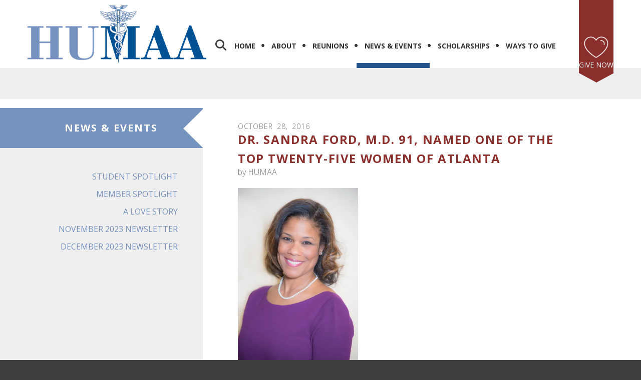

--- FILE ---
content_type: text/html; charset=UTF-8
request_url: https://www.humaa.com/news-events/alumni-news.html/article/2016/10/28/dr-sandra-ford-m-d-91-named-one-of-the-top-twenty-five-women-of-atlanta
body_size: 11563
content:
<!DOCTYPE html>

<!--[if lt IE 9]><html lang="en" class="no-js lt-ie10 lt-ie9"><![endif]-->
<!--[if IE 9]><html lang="en" class="no-js is-ie9 lt-ie10"><![endif]-->
<!--[if gt IE 9]><!--><html lang="en" class="no-js"><!--<![endif]-->

<head>
  <title>DR. SANDRA FORD, M.D. 91, NAMED ONE OF THE TOP TWENTY-FIVE WOMEN OF ATLANTA : Alumni News : News &amp; Events : Howard University Medical Alumni Association (HUMAA)</title>
    <link rel="shortcut icon" href="https://cdn.firespring.com/images/03b96622-dcd5-4390-994e-2f80378d0934"/>


<!-- Meta tags -->
<meta charset="utf-8">
<meta name="viewport" content="width=device-width, initial-scale=1.0">





  <meta property="og:title" content="Alumni News : News &amp; Events : Howard University Medical Alumni Association (HUMAA)">
  <meta property="og:url" content="https://www.humaa.com/news-events/alumni-news.html/article/2016/10/28/dr-sandra-ford-m-d-91-named-one-of-the-top-twenty-five-women-of-atlanta">
  <meta property="og:type" content="website">
        <meta name="twitter:card" content="summary">
  <meta name="twitter:title" content="Alumni News : News &amp; Events : Howard University Medical Alumni Association (HUMAA)">
    
  <link rel="stylesheet" href="//cdn.firespring.com/core/v2/css/stylesheet.1768531783.css">

<!-- CSS -->
      <link rel="stylesheet" href="//cdn.firespring.com/designs/np_instinct/css/design-10318.1768531783.css">
  
<!-- SlickSlider Assets -->
  
<!-- jQuery -->
<script nonce="cf8e31ec222d62b9dfab0f3f1e364aa340388246265f5f7d2e7c3e9df6260680" type="text/javascript">
  (function (window) {
    if (window.location !== window.top.location) {
      var handler = function () {
        window.top.location = window.location;
        return false;
      };
      window.onclick = handler;
      window.onkeypress = handler;
    }
  })(this);
</script>
  <script nonce="cf8e31ec222d62b9dfab0f3f1e364aa340388246265f5f7d2e7c3e9df6260680" src="//cdn.firespring.com/core/v2/js/jquery.1768531783.js"></script>

<!-- Clicky Analytics -->
    <script
    nonce="cf8e31ec222d62b9dfab0f3f1e364aa340388246265f5f7d2e7c3e9df6260680"
    type="text/javascript"
  >
    var firespring = { log: function () { return }, goal: function () { return } }
    var firespring_site_id = Number('101191335');
    (function () {
      var s = document.createElement('script')
      s.type = 'text/javascript'
      s.async = true
      s.src = 'https://analytics.firespring.com/js';
      (document.getElementsByTagName('head')[0] || document.getElementsByTagName('body')[0]).appendChild(s)
    })()
  </script>
<!-- End Clicky Analytics --><!-- Google External Accounts -->
<script
  async
  nonce="cf8e31ec222d62b9dfab0f3f1e364aa340388246265f5f7d2e7c3e9df6260680"
  src="https://www.googletagmanager.com/gtag/js?id=G-3MXD5JNQ3T"
></script>
<script nonce="cf8e31ec222d62b9dfab0f3f1e364aa340388246265f5f7d2e7c3e9df6260680">
  window.dataLayer = window.dataLayer || []

  function gtag () {dataLayer.push(arguments)}

  gtag('js', new Date())
    gtag('config', 'G-3MXD5JNQ3T')
  </script>
<!-- End Google External Accounts -->

            
  

</head>

  <body class="internal ">

  
  <a class="hidden-visually skip-to-main" href="#main-content">Skip to main content</a>

                <!-- BEGIN .mobile_nav_container -->
  <div class="mobile-nav-container">
       <div class="search-overlay-toggle">
    <i class="fa fa-search"></i>
  </div><!-- end .search-toggle -->
  
  <div class="clearfix"></div>

  
 <!-- BEGIN nav -->
                                         <nav class="nav  accordian mobile" aria-label="Secondary">

    
    <ul class="nav__list nav-ul-0 nav">
      
    <li class="nav-level-0">
      <a href="https://www.humaa.com/welcome.html">Home</a>

      
    </li>


    <li class="nav-level-0 nav__list--parent">
      <a href="https://www.humaa.com/about/">About</a>

      
        <ul class="nav-ul-1">
           
    <li class="nav-level-1">
      <a href="https://www.humaa.com/about/history.html">History</a>

      
    </li>


    <li class="nav-level-1">
      <a href="https://www.humaa.com/about/leadership.html">Board of Directors</a>

      
    </li>


    <li class="nav-level-1">
      <a href="https://www.humaa.com/about/committees.html">Committees</a>

      
    </li>


    <li class="nav-level-1">
      <a href="https://www.humaa.com/about/humaa-contact-update.html">Update My Contact Information</a>

      
    </li>


    <li class="nav-level-1">
      <a href="https://www.humaa.com/about/contact.html">Contact Us</a>

      
    </li>

        </ul>
      
    </li>


    <li class="nav-level-0 nav__list--parent">
      <a href="https://www.humaa.com/reunions/">Reunions</a>

      
        <ul class="nav-ul-1">
           
    <li class="nav-level-1">
      <a href="https://www.humaa.com/reunions/">HUMAA Annual Class Reunions</a>

      
    </li>


    <li class="nav-level-1 nav__list--parent">
      <a href="https://www.humaa.com/reunions/upcoming-reunions/">Upcoming Class Reunions</a>

      
        <ul class="nav-ul-2">
           
    <li class="nav-level-2">
      <a href="https://www.humaa.com/reunions/upcoming-reunions/">Upcoming Class Reunions</a>

      
    </li>


    <li class="nav-level-2 nav__list--parent">
      <a href="https://www.humaa.com/reunions/upcoming-reunions/class-of-1948/">Class of 1948</a>

      
        <ul class="nav-ul-3">
           
    <li class="nav-level-3">
      <a href="https://www.humaa.com/reunions/upcoming-reunions/class-of-1948/test1/">test1 </a>

      
    </li>

        </ul>
      
    </li>


    <li class="nav-level-2">
      <a href="https://www.humaa.com/reunions/upcoming-reunions/class-of-1953/">Class of 1953</a>

      
    </li>


    <li class="nav-level-2">
      <a href="https://www.humaa.com/reunions/upcoming-reunions/class-of-1958/">Class of 1958</a>

      
    </li>


    <li class="nav-level-2">
      <a href="https://www.humaa.com/reunions/upcoming-reunions/class-of-1963/">Class of 1963</a>

      
    </li>


    <li class="nav-level-2">
      <a href="https://www.humaa.com/reunions/upcoming-reunions/class-of-68/">Class of 1968</a>

      
    </li>


    <li class="nav-level-2">
      <a href="https://www.humaa.com/reunions/upcoming-reunions/class-of-1973/">Class of 1973</a>

      
    </li>


    <li class="nav-level-2">
      <a href="https://www.humaa.com/reunions/upcoming-reunions/class-of-1978/">Class of 1978</a>

      
    </li>


    <li class="nav-level-2 nav__list--parent">
      <a href="https://www.humaa.com/reunions/upcoming-reunions/class-of-1983/">Class of 1983</a>

      
        <ul class="nav-ul-3">
           
    <li class="nav-level-3">
      <a href="https://www.humaa.com/reunions/upcoming-reunions/class-of-1983/">Welcome Class of 1983</a>

      
    </li>

        </ul>
      
    </li>


    <li class="nav-level-2">
      <a href="https://www.humaa.com/reunions/upcoming-reunions/class-of-1988/">Class of 1988</a>

      
    </li>


    <li class="nav-level-2">
      <a href="https://www.humaa.com/reunions/upcoming-reunions/class-of-93/">Class of 1993</a>

      
    </li>


    <li class="nav-level-2 nav__list--parent">
      <a href="https://www.humaa.com/reunions/upcoming-reunions/class-of-1998/">Class of 1998</a>

      
        <ul class="nav-ul-3">
           
    <li class="nav-level-3">
      <a href="https://www.humaa.com/reunions/upcoming-reunions/class-of-1998/">Celebrating 25 Years</a>

      
    </li>

        </ul>
      
    </li>


    <li class="nav-level-2">
      <a href="https://www.humaa.com/reunions/upcoming-reunions/class-of-2003/">Class of 2003</a>

      
    </li>


    <li class="nav-level-2">
      <a href="https://www.humaa.com/reunions/upcoming-reunions/class-of-2008/">Class of 2008</a>

      
    </li>


    <li class="nav-level-2">
      <a href="https://www.humaa.com/reunions/upcoming-reunions/class-of-2013/">Class of 2013</a>

      
    </li>


    <li class="nav-level-2">
      <a href="https://www.humaa.com/reunions/upcoming-reunions/class-of-2018/">Class of 2018</a>

      
    </li>

        </ul>
      
    </li>


    <li class="nav-level-1 nav__list--parent">
      <a href="https://www.humaa.com/reunions/class-giving/">Class Giving</a>

      
        <ul class="nav-ul-2">
           
    <li class="nav-level-2">
      <a href="https://www.humaa.com/reunions/class-giving/">Class Giving</a>

      
    </li>


    <li class="nav-level-2">
      <a href="https://www.humaa.com/reunions/class-giving/class-giving.html">Class of 1973</a>

      
    </li>


    <li class="nav-level-2">
      <a href="https://www.humaa.com/reunions/class-giving/class-of-1983.html">Class of 1983</a>

      
    </li>


    <li class="nav-level-2">
      <a href="https://www.humaa.com/reunions/class-giving/class-of-1998.html">Class of 1998</a>

      
    </li>

        </ul>
      
    </li>


    <li class="nav-level-1">
      <a href="https://www.humaa.com/reunions/reunion-2022.html">2022 Annual Class Reunion</a>

      
    </li>

        </ul>
      
    </li>


    <li class="nav-level-0 nav__list--parent nav__list--here">
      <a href="https://www.humaa.com/news-events/">News &amp; Events</a>

      
        <ul class="nav-ul-1">
           
    <li class="nav-level-1">
      <a href="https://www.humaa.com/news-events/">Student Spotlight</a>

      
    </li>


    <li class="nav-level-1">
      <a href="https://www.humaa.com/news-events/member-spotlight.html">Member Spotlight</a>

      
    </li>


    <li class="nav-level-1">
      <a href="https://www.humaa.com/news-events/a-love-story.html">A Love Story</a>

      
    </li>


    <li class="nav-level-1">
      <a href="https://www.humaa.com/news-events/november-23-newletter.html">November 2023 Newsletter</a>

      
    </li>


    <li class="nav-level-1">
      <a href="https://www.humaa.com/news-events/december-2023-newsletter.html">December 2023 Newsletter</a>

      
    </li>

        </ul>
      
    </li>


    <li class="nav-level-0 nav__list--parent">
      <a href="https://www.humaa.com/scholarships/">Scholarships</a>

      
        <ul class="nav-ul-1">
           
    <li class="nav-level-1">
      <a href="https://www.humaa.com/scholarships/scholarship-application.html">Scholarship Application</a>

      
    </li>


    <li class="nav-level-1">
      <a href="https://www.humaa.com/scholarships/2023-scholarship-awardees.html">2023 Scholarship Awardees</a>

      
    </li>


    <li class="nav-level-1">
      <a href="https://www.humaa.com/scholarships/endowed-scholarships.html">Endowed Scholarships</a>

      
    </li>


    <li class="nav-level-1">
      <a href="https://www.humaa.com/scholarships/dr-holloman.html">Dr. Holloman</a>

      
    </li>

        </ul>
      
    </li>


    <li class="nav-level-0 nav__list--parent">
      <a href="https://www.humaa.com/ways-to-give/">Ways to Give</a>

      
        <ul class="nav-ul-1">
           
    <li class="nav-level-1">
      <a href="https://www.humaa.com/ways-to-give/1871-club.html">1871 Club </a>

      
    </li>


    <li class="nav-level-1">
      <a href="https://www.humaa.com/ways-to-give/gift-planning.html">Gift Planning</a>

      
    </li>


    <li class="nav-level-1">
      <a href="https://www.humaa.com/ways-to-give/stocks-and-securities.html">Stocks and Securities</a>

      
    </li>


    <li class="nav-level-1">
      <a href="https://www.humaa.com/ways-to-give/class-contributions.html">Class Contributions</a>

      
    </li>

        </ul>
      
    </li>

    </ul>

    
  </nav>


      <!-- END nav -->


 
</div>
<!-- END .mobile-nav-container -->

<!-- overlay -->
<div class="search-container">

  <div class="search-close search-toggle">
    <i class="fa fa-times"></i>
  </div><!-- end .search-close -->

   <div class="content-block search-block">
  <div class="search-form search-form--e07c9132a45964ab6ef9a8f1cd9029cb" role="search">

  <form class="form--inline form--inline--no-button" novalidate>
    <div class="form-row">
      <div class="form-row__controls">
        <input aria-label="Search our site" type="search" id="search-form__input--e07c9132a45964ab6ef9a8f1cd9029cb" autocomplete="off">
      </div>
    </div>
  </form>

  <div id="search-form__results--e07c9132a45964ab6ef9a8f1cd9029cb" class="search-form__results"></div>
    <script nonce="cf8e31ec222d62b9dfab0f3f1e364aa340388246265f5f7d2e7c3e9df6260680" type="text/javascript">
      var ss360Config = window.ss360Config || []
      var config = {
        style: {
          themeColor: '#333333',
          accentColor: "#000000",
          loaderType: 'circle'
        },
        searchBox: {
          selector: "#search-form__input--e07c9132a45964ab6ef9a8f1cd9029cb"
        },
        tracking: {
          providers: []
        },
        siteId: "www.humaa.com",
        showErrors: false
      }
      if (!window.ss360Config[0]) {
        var stScript = document.createElement('script')
        stScript.type = 'text/javascript'
        stScript.async = true
        stScript.src = 'https://cdn.sitesearch360.com/v13/sitesearch360-v13.min.js'
        var entry = document.getElementsByTagName('script')[0]
        entry.parentNode.insertBefore(stScript, entry)
      }
      ss360Config.push(config)
    </script>
</div>
</div>

</div> <!-- end .search-container -->


  <header>
    <div class="wrap">
    <!-- BEGIN nav-logo -->
          <div class="nav-logo">
          <a href="https://www.humaa.com/welcome.html"><img alt="Howard University Medical Alumni Association (HUMAA)" title="logo" src="https://cdn.firespring.com/images/7851ea9b-6bcd-428a-bf6f-ef8d8df9ed79.png"></a>
      </div>
        <!-- END nav-logo -->

    <!-- BEGIN .header-middle -->
    <div class="header-row">


     
           <div class="search-overlay-toggle">
       <i class="fa fa-search"></i>
     </div><!-- end .search-toggle -->
     
     <div class="mobile-menu-toggle">
       <i class="fa fa-bars"></i>
     </div><!-- end .mobile-menu-toggle -->

  <!-- BEGIN nav -->
                                              <nav class="nav dropdown" aria-label="Secondary">

    
    <ul class="nav__list nav-ul-0 nav">
      
    <li class="nav-level-0">
      <a href="https://www.humaa.com/welcome.html">Home</a>

      
    </li>


    <li class="nav-level-0 nav__list--parent">
      <a href="https://www.humaa.com/about/">About</a>

      
        <ul class="nav-ul-1">
           
    <li class="nav-level-1">
      <a href="https://www.humaa.com/about/history.html">History</a>

      
    </li>


    <li class="nav-level-1">
      <a href="https://www.humaa.com/about/leadership.html">Board of Directors</a>

      
    </li>


    <li class="nav-level-1">
      <a href="https://www.humaa.com/about/committees.html">Committees</a>

      
    </li>


    <li class="nav-level-1">
      <a href="https://www.humaa.com/about/humaa-contact-update.html">Update My Contact Information</a>

      
    </li>


    <li class="nav-level-1">
      <a href="https://www.humaa.com/about/contact.html">Contact Us</a>

      
    </li>

        </ul>
      
    </li>


    <li class="nav-level-0 nav__list--parent">
      <a href="https://www.humaa.com/reunions/">Reunions</a>

      
        <ul class="nav-ul-1">
           
    <li class="nav-level-1">
      <a href="https://www.humaa.com/reunions/">HUMAA Annual Class Reunions</a>

      
    </li>


    <li class="nav-level-1 nav__list--parent">
      <a href="https://www.humaa.com/reunions/upcoming-reunions/">Upcoming Class Reunions</a>

      
        <ul class="nav-ul-2">
           
    <li class="nav-level-2">
      <a href="https://www.humaa.com/reunions/upcoming-reunions/">Upcoming Class Reunions</a>

      
    </li>


    <li class="nav-level-2 nav__list--parent">
      <a href="https://www.humaa.com/reunions/upcoming-reunions/class-of-1948/">Class of 1948</a>

      
        <ul class="nav-ul-3">
           
    <li class="nav-level-3">
      <a href="https://www.humaa.com/reunions/upcoming-reunions/class-of-1948/test1/">test1 </a>

      
    </li>

        </ul>
      
    </li>


    <li class="nav-level-2">
      <a href="https://www.humaa.com/reunions/upcoming-reunions/class-of-1953/">Class of 1953</a>

      
    </li>


    <li class="nav-level-2">
      <a href="https://www.humaa.com/reunions/upcoming-reunions/class-of-1958/">Class of 1958</a>

      
    </li>


    <li class="nav-level-2">
      <a href="https://www.humaa.com/reunions/upcoming-reunions/class-of-1963/">Class of 1963</a>

      
    </li>


    <li class="nav-level-2">
      <a href="https://www.humaa.com/reunions/upcoming-reunions/class-of-68/">Class of 1968</a>

      
    </li>


    <li class="nav-level-2">
      <a href="https://www.humaa.com/reunions/upcoming-reunions/class-of-1973/">Class of 1973</a>

      
    </li>


    <li class="nav-level-2">
      <a href="https://www.humaa.com/reunions/upcoming-reunions/class-of-1978/">Class of 1978</a>

      
    </li>


    <li class="nav-level-2 nav__list--parent">
      <a href="https://www.humaa.com/reunions/upcoming-reunions/class-of-1983/">Class of 1983</a>

      
        <ul class="nav-ul-3">
           
    <li class="nav-level-3">
      <a href="https://www.humaa.com/reunions/upcoming-reunions/class-of-1983/">Welcome Class of 1983</a>

      
    </li>

        </ul>
      
    </li>


    <li class="nav-level-2">
      <a href="https://www.humaa.com/reunions/upcoming-reunions/class-of-1988/">Class of 1988</a>

      
    </li>


    <li class="nav-level-2">
      <a href="https://www.humaa.com/reunions/upcoming-reunions/class-of-93/">Class of 1993</a>

      
    </li>


    <li class="nav-level-2 nav__list--parent">
      <a href="https://www.humaa.com/reunions/upcoming-reunions/class-of-1998/">Class of 1998</a>

      
        <ul class="nav-ul-3">
           
    <li class="nav-level-3">
      <a href="https://www.humaa.com/reunions/upcoming-reunions/class-of-1998/">Celebrating 25 Years</a>

      
    </li>

        </ul>
      
    </li>


    <li class="nav-level-2">
      <a href="https://www.humaa.com/reunions/upcoming-reunions/class-of-2003/">Class of 2003</a>

      
    </li>


    <li class="nav-level-2">
      <a href="https://www.humaa.com/reunions/upcoming-reunions/class-of-2008/">Class of 2008</a>

      
    </li>


    <li class="nav-level-2">
      <a href="https://www.humaa.com/reunions/upcoming-reunions/class-of-2013/">Class of 2013</a>

      
    </li>


    <li class="nav-level-2">
      <a href="https://www.humaa.com/reunions/upcoming-reunions/class-of-2018/">Class of 2018</a>

      
    </li>

        </ul>
      
    </li>


    <li class="nav-level-1 nav__list--parent">
      <a href="https://www.humaa.com/reunions/class-giving/">Class Giving</a>

      
        <ul class="nav-ul-2">
           
    <li class="nav-level-2">
      <a href="https://www.humaa.com/reunions/class-giving/">Class Giving</a>

      
    </li>


    <li class="nav-level-2">
      <a href="https://www.humaa.com/reunions/class-giving/class-giving.html">Class of 1973</a>

      
    </li>


    <li class="nav-level-2">
      <a href="https://www.humaa.com/reunions/class-giving/class-of-1983.html">Class of 1983</a>

      
    </li>


    <li class="nav-level-2">
      <a href="https://www.humaa.com/reunions/class-giving/class-of-1998.html">Class of 1998</a>

      
    </li>

        </ul>
      
    </li>


    <li class="nav-level-1">
      <a href="https://www.humaa.com/reunions/reunion-2022.html">2022 Annual Class Reunion</a>

      
    </li>

        </ul>
      
    </li>


    <li class="nav-level-0 nav__list--parent nav__list--here">
      <a href="https://www.humaa.com/news-events/">News &amp; Events</a>

      
        <ul class="nav-ul-1">
           
    <li class="nav-level-1">
      <a href="https://www.humaa.com/news-events/">Student Spotlight</a>

      
    </li>


    <li class="nav-level-1">
      <a href="https://www.humaa.com/news-events/member-spotlight.html">Member Spotlight</a>

      
    </li>


    <li class="nav-level-1">
      <a href="https://www.humaa.com/news-events/a-love-story.html">A Love Story</a>

      
    </li>


    <li class="nav-level-1">
      <a href="https://www.humaa.com/news-events/november-23-newletter.html">November 2023 Newsletter</a>

      
    </li>


    <li class="nav-level-1">
      <a href="https://www.humaa.com/news-events/december-2023-newsletter.html">December 2023 Newsletter</a>

      
    </li>

        </ul>
      
    </li>


    <li class="nav-level-0 nav__list--parent">
      <a href="https://www.humaa.com/scholarships/">Scholarships</a>

      
        <ul class="nav-ul-1">
           
    <li class="nav-level-1">
      <a href="https://www.humaa.com/scholarships/scholarship-application.html">Scholarship Application</a>

      
    </li>


    <li class="nav-level-1">
      <a href="https://www.humaa.com/scholarships/2023-scholarship-awardees.html">2023 Scholarship Awardees</a>

      
    </li>


    <li class="nav-level-1">
      <a href="https://www.humaa.com/scholarships/endowed-scholarships.html">Endowed Scholarships</a>

      
    </li>


    <li class="nav-level-1">
      <a href="https://www.humaa.com/scholarships/dr-holloman.html">Dr. Holloman</a>

      
    </li>

        </ul>
      
    </li>


    <li class="nav-level-0 nav__list--parent">
      <a href="https://www.humaa.com/ways-to-give/">Ways to Give</a>

      
        <ul class="nav-ul-1">
           
    <li class="nav-level-1">
      <a href="https://www.humaa.com/ways-to-give/1871-club.html">1871 Club </a>

      
    </li>


    <li class="nav-level-1">
      <a href="https://www.humaa.com/ways-to-give/gift-planning.html">Gift Planning</a>

      
    </li>


    <li class="nav-level-1">
      <a href="https://www.humaa.com/ways-to-give/stocks-and-securities.html">Stocks and Securities</a>

      
    </li>


    <li class="nav-level-1">
      <a href="https://www.humaa.com/ways-to-give/class-contributions.html">Class Contributions</a>

      
    </li>

        </ul>
      
    </li>

    </ul>

    
  </nav>


        <!-- END nav -->


  </div>
  <!-- END .header-row -->


      <!-- BEGIN .donate-block -->
    <div class="content-block donate-block">
  <div class="collection collection--list" id="content_164d39dacbfa317946e551dc31714d0f">

    

    <ul class="collection__items">

        
                                      <li class="collection-item collection-item--has-image" id="content_164d39dacbfa317946e551dc31714d0f_item_13079850">
                                    <div class="collection-item__content clearfix">

                      <div id="content_97ddf43fca545f6e57b17169065eab1c_image_item_13079850"  class="collection-item-image image" style="max-width: 126px;">
    <a href="https://howarduniversitymedicalalumniassociation-bloom.kindful.com/"     itemprop="url">
    <img
        loading="lazy"
        width="126"
        height="110"
        alt="Give Now"
        src="https://cdn.firespring.com/images/f1b4d470-3a23-49e2-9746-93e786a7648e.png"
        srcset="https://cdn.firespring.com/images/f1b4d470-3a23-49e2-9746-93e786a7648e.png 126w"
        itemprop="image"
                    >
    </a>

          </div>
          
                      <div class="collection-item-label"><a href="https://howarduniversitymedicalalumniassociation-bloom.kindful.com/"     itemprop="url">Give Now</a></div>
          
          
        </div>
              </li>
      
    </ul>

    </div>
</div>
    <!-- end .donate-block -->
  
</div><!-- end wrap -->
</header><!-- end header -->
      
      
          <!-- BEGIN standard slider -->
          <div class="masthead-container has-bg no-masthead">

            <!-- BEGIN .wrap -->
            <div class="wrap">


              
            </div>
            <!-- END .wrap -->

          </div><!-- masthead-container -->

          
           <!-- BEGIN .primary-container -->
           <div class="primary-container-internal " >
             <!-- BEGIN .wrap -->
             <div class="wrap">

              
                <!-- BEGIN .sidebar -->
                <div class="sidebar-container">

                  
                   <div class="section-title"><h4>News &amp; Events</h4></div><!--end section title-->
                   <!-- BEGIN sidebar -->
                                                                                                                           <nav class="nav nav subnav accordian" aria-label="Secondary">

    
    <ul class="nav__list nav-ul-0 nav">
      
    <li class="nav-level-0">
      <a href="https://www.humaa.com/news-events/">Student Spotlight</a>

      
    </li>


    <li class="nav-level-0">
      <a href="https://www.humaa.com/news-events/member-spotlight.html">Member Spotlight</a>

      
    </li>


    <li class="nav-level-0">
      <a href="https://www.humaa.com/news-events/a-love-story.html">A Love Story</a>

      
    </li>


    <li class="nav-level-0">
      <a href="https://www.humaa.com/news-events/november-23-newletter.html">November 2023 Newsletter</a>

      
    </li>


    <li class="nav-level-0">
      <a href="https://www.humaa.com/news-events/december-2023-newsletter.html">December 2023 Newsletter</a>

      
    </li>

    </ul>

    
  </nav>


                                                  <!-- END sidebar -->
                      
                      
                    </div>
                    <!-- END .sidebar -->
                                    <!-- BEGIN .primary-content -->
                  <div id="main-content" class="primary-content" data-search-indexed="true">

                    
                      
<div class="news-articles news-articles--article" id="content_de263d953e5cad674917197e338efea8">
  <div class="news-article" id="content_de263d953e5cad674917197e338efea8_article_7830900">

    <div class="news-article-header">
              <div class="news-article-meta news-article-meta--date">
          <span class="date-month">October</span><span class="separator"> </span><span class="date-day">28</span><span class="separator">, </span><span class="date-year">2016</span>
        </div>
      
              <div class="news-article-title">
          <h2>DR. SANDRA FORD, M.D. 91, NAMED ONE OF THE TOP TWENTY-FIVE WOMEN OF ATLANTA</h2>
        </div>
      
              <div class="news-article-meta news-article-meta--author">
          <span class="prefix">by</span><span class="author-name">HUMAA</span>
        </div>
          </div>

    <div class="news-article-content">
      <div id="content_de263d953e5cad674917197e338efea8_article_7830900-thumbnail"  class="news-article-image image">
    
    <img
        loading="lazy"
        width="365"
        height="546"
        alt=""
        src="https://cdn.firespring.com/images/614ff7c5-6fbd-453a-9356-96f276ba15d9.png"
        srcset="https://cdn.firespring.com/images/614ff7c5-6fbd-453a-9356-96f276ba15d9.png 365w"
        itemprop="image"
                    >
    

          </div>

      <p>Dr. Sandra Elizabeth Ford, Class of 1991 and CEO of the DeKalb County Board of Health in Atlanta, has received well-deserved recognition for her commitment to public health — particularly with regard to inequities in minority health care. She has accepted several awards for her dedicated service, including the Fulton-DeKalb Hospital Authority’s 2012 Healthcare Hero Award and the Dominique Wilkins Foundation’s 2012 Legendary Humanitarian Award. She was named one of Atlanta’s 25 Most Influential African American Doctors by Black Health Magazine in 2012. For her success, she credits preparation, discipline and faith.<br /><br />
“My medical training, as well as my business background,” Ford revealed to rolling out about what prepared her for her current job. “I also have very good communication skills and can explain complicated issues in an understandable way.”<br /><br />
That training and business background are not to be taken lightly, as the Stanford University alum attained an MBA in health services administration from Howard University School of Business and earned her MD from Howard University School of Medicine. Despite her lofty academic and professional achievements, her guidance for both economic and spiritual freedom is quite down-to-earth.“Plan for the future when we’re young and healthy, think long term, and seek out multiple streams of income,” Ford advises, adding that she is motivated by “people who love what they do, whatever that is, because when you do what you love, everything else seems to fall into place.”<br /><br />
As for the remaining factors in her formula for success, discipline and faith go hand in hand.When she is not busy leading the DeKalb County Board of Health through the accreditation process, or in successfully acquiring more than $15 million in federal funds to address health disparities — Ford is also a certified Zumba instructor seeking to become a certified personal trainer — she can be found on Twitter @DrFordDCBOH.</p>
    </div>

    
    <div class="news-article-return">
      <a href="https://www.humaa.com/news-events/alumni-news.html"   class="nav-return"  itemprop="url">
      Return To List
      </a>
    </div>

  </div>
</div>

                                        <div class="clearfix"></div>
                  </div>
                  <!-- END .primary-content -->

                </div>
                <!-- END .wrap -->
              </div>
              <!-- END .primary-container -->


            
          
              
  <!-- BEGIN .social-container  -->
  <div class="social-container ">
    <!-- BEGIN .wrap -->
    <div class="wrap">

     <div class="content-block social-media-block">
  <div class="collection collection--list" id="content_b4c6d34a8351b0332819def9f4c35ac6">

    

    <ul class="collection__items">

        
                                      <li class="collection-item collection-item--has-image" id="content_b4c6d34a8351b0332819def9f4c35ac6_item_11011943">
                                    <div class="collection-item__content clearfix">

                      <div id="content_97ddf43fca545f6e57b17169065eab1c_image_item_11011943"  class="collection-item-image image" style="max-width: 31px;">
    <a href="https://www.facebook.com/Howard-University-Medical-Alumni-Association-HUMAA-317832775288238/" target="_blank" rel="noopener noreferrer "    itemprop="url">
    <img
        loading="lazy"
        width="31"
        height="30"
        alt="Facebook"
        src="https://cdn.firespring.com/images/ab33b609-82b6-4af3-a718-080baddfe6ef.png"
        srcset="https://cdn.firespring.com/images/ab33b609-82b6-4af3-a718-080baddfe6ef.png 31w"
        itemprop="image"
                    >
    </a>

          </div>
          
                      <div class="collection-item-label"><a href="https://www.facebook.com/Howard-University-Medical-Alumni-Association-HUMAA-317832775288238/" target="_blank" rel="noopener noreferrer "    itemprop="url">Facebook</a></div>
          
          
        </div>
              </li>
                                          <li class="collection-item collection-item--has-image" id="content_b4c6d34a8351b0332819def9f4c35ac6_item_11011946">
                                    <div class="collection-item__content clearfix">

                      <div id="content_97ddf43fca545f6e57b17169065eab1c_image_item_11011946"  class="collection-item-image image" style="max-width: 31px;">
    <a href="https://twitter.com/humaadoctors" target="_blank" rel="noopener noreferrer "    itemprop="url">
    <img
        loading="lazy"
        width="31"
        height="30"
        alt="Twitter"
        src="https://cdn.firespring.com/images/0b7f5e55-6666-4793-96ff-f90ce0c61088.png"
        srcset="https://cdn.firespring.com/images/0b7f5e55-6666-4793-96ff-f90ce0c61088.png 31w"
        itemprop="image"
                    >
    </a>

          </div>
          
          
          
        </div>
              </li>
                                          <li class="collection-item collection-item--has-image" id="content_b4c6d34a8351b0332819def9f4c35ac6_item_11318444">
                                    <div class="collection-item__content clearfix">

                      <div id="content_97ddf43fca545f6e57b17169065eab1c_image_item_11318444"  class="collection-item-image image" style="max-width: 30px;">
    <a href="https://www.instagram.com/humaadoctors/" target="_blank" rel="noopener noreferrer "    itemprop="url">
    <img
        loading="lazy"
        width="30"
        height="30"
        alt="Instagram"
        src="https://cdn.firespring.com/images/0bf22515-0c90-44a6-86af-4e1fe24ed811.png"
        srcset="https://cdn.firespring.com/images/0bf22515-0c90-44a6-86af-4e1fe24ed811.png 30w"
        itemprop="image"
                    >
    </a>

          </div>
          
          
          
        </div>
              </li>
      
    </ul>

    </div>
</div>

   </div>
   <!-- END .wrap -->
 </div>
 <!-- END .social-container  -->

<footer>
  <!-- BEGIN .wrap -->
  <div class="wrap">
    <!-- BEGIN .footer-row -->
    <div class="footer-row">
      <!-- BEGIN .col locations-container -->
      <div class="col col1 locations-container">

        <div class="locations-hours locations-hours--variable">

  <div class="location location--1" itemscope itemtype="https://schema.org/Organization">

              
    <div class="location__info">

              
          <div class="location__address" itemprop="address" itemscope itemtype="https://schema.org/PostalAddress">

                          
                <div class="location-address location-address--1" itemprop="streetAddress">
                  1734 Elton Road, Suite 210
                </div>

                                        
                <div class="location-address location-address--2" itemprop="streetAddress">
                  Silver Spring, MD 20903
                </div>

                          
          </div>

              
              
          <div class="location__phone">

                          
                <div class="location-phone location-phone--1">
                                      <span class="label">Phone</span>
                                    <span class="value" itemprop="telephone" content="2028032989"><a
                        href="tel:2028032989">202-803-2989</a></span>
                </div>

                          
          </div>

              
                    
                    
    </div>
  </div>


</div>
        <!-- BEGIN .pp-tc-containter -->
        <div class="pp-tc-container">
                <div class="policy-links">
              <!-- BEGIN privacy policy -->
        <div class="policy-link policy-link--privacy">

          <a href="#privacy-policy" class="lightbox lightbox--inline js-lightbox--inline">Privacy Policy</a>

          <div id="privacy-policy" class="inline-popup inline-popup--medium mfp-hide">

            <div class="policy-title">
              <h2>Privacy Policy</h2>
            </div>

            <div class="policy-content">
              <ol>

<li><strong>What Information Do We Collect?</strong>
When you visit our website you may provide us with two types of information: personal information you knowingly choose to disclose that is collected on an individual basis and website use information collected on an aggregate basis as you and others browse our website.</li>

<li><strong>Personal Information You Choose to Provide</strong>
We may request that you voluntarily supply us with personal information, including your email address, postal address, home or work telephone number and other personal information for such purposes as correspondence, placing an order, requesting an estimate, or participating in online surveys.
If you choose to correspond with us through email, we may retain the content of your email messages together with your email address and our responses. We provide the same protections for these electronic communications that we employ in the maintenance of information received by mail and telephone.</li>

<li><strong>Website Use Information</strong>
Similar to other websites, our site may utilize a standard technology called "cookies" (see explanation below, "What Are Cookies?") and web server logs to collect information about how our website is used. Information gathered through cookies and server logs may include the date and time of visits, the pages viewed, time spent at our website, and the sites visited just before and just after ours. This information is collected on an aggregate basis. None of this information is associated with you as an individual.</li>

<li><strong>How Do We Use the Information That You Provide to Us?</strong>
Broadly speaking, we use personal information for purposes of administering our business activities, providing service and support and making available other products and services to our customers and prospective customers. Occasionally, we may also use the information we collect to notify you about important changes to our website, new services and special offers we think you will find valuable. The lists used to send you product and service offers are developed and managed under our traditional standards designed to safeguard the security and privacy of all personal information provided by our users. You may at any time to notify us of your desire not to receive these offers.</li>

<li><strong>What Are Cookies?</strong>
Cookies are a feature of web browser software that allows web servers to recognize the computer used to access a website. Cookies are small pieces of data that are stored by a user's web browser on the user's hard drive. Cookies can remember what information a user accesses on one web page to simplify subsequent interactions with that website by the same user or to use the information to streamline the user's transactions on related web pages. This makes it easier for a user to move from web page to web page and to complete commercial transactions over the Internet. Cookies should make your online experience easier and more personalized.</li>

<li><strong>How Do We Use Information Collected From Cookies?</strong>
We use website browser software tools such as cookies and web server logs to gather information about our website users' browsing activities, in order to constantly improve our website and better serve our users. This information assists us to design and arrange our web pages in the most user-friendly manner and to continually improve our website to better meet the needs of our users and prospective users.
Cookies help us collect important business and technical statistics. The information in the cookies lets us trace the paths followed by users to our website as they move from one page to another. Web server logs allow us to count how many people visit our website and evaluate our website's visitor capacity. We do not use these technologies to capture your individual email address or any personally identifying information about you.</li>

<li><strong>Notice of New Services and Changes</strong>
Occasionally, we may use the information we collect to notify you about important changes to our website, new services and special offers we think you will find valuable. As a user of our website, you will be given the opportunity to notify us of your desire not to receive these offers by clicking on a response box when you receive such an offer or by sending us an email request.</li>

<li><strong>How Do We Secure Information Transmissions?</strong>
When you send confidential personal information to us on our website, a secure server software which we have licensed encrypts all information you input before it is sent to us. The information is scrambled en route and decoded once it reaches our website.
Other email that you may send to us may not be secure unless we advise you that security measures will be in place prior to your transmitting the information. For that reason, we ask that you do not send confidential information such as Social Security, credit card, or account numbers to us through an unsecured email.</li>

<li><strong>How Do We Protect Your Information?</strong>
Information Security -- We utilize encryption/security software to safeguard the confidentiality of personal information we collect from unauthorized access or disclosure and accidental loss, alteration or destruction.
Evaluation of Information Protection Practices -- Periodically, our operations and business practices are reviewed for compliance with organization policies and procedures governing the security, confidentiality and quality of our information.
Employee Access, Training and Expectations -- Our organization values, ethical standards, policies and practices are committed to the protection of user information. In general, our business practices limit employee access to confidential information, and limit the use and disclosure of such information to authorized persons, processes and transactions.</li>

<li><strong>How Can You Access and Correct Your Information?</strong>
You may request access to all your personally identifiable information that we collect online and maintain in our database by emailing us using the contact form provided to you within the site structure of our website.</li>

<li><strong>Do We Disclose Information to Outside Parties?</strong>
We may provide aggregate information about our customers, sales, website traffic patterns and related website information to our affiliates or reputable third parties, but this information will not include personally identifying data, except as otherwise provided in this privacy policy.</li>

<li><strong>What About Legally Compelled Disclosure of Information?</strong>
We may disclose information when legally compelled to do so, in other words, when we, in good faith, believe that the law requires it or for the protection of our legal rights.</li>

<li><strong>Permission to Use of Materials</strong>
The right to download and store or output the materials in our website is granted for the user's personal use only, and materials may not be reproduced in any edited form. Any other reproduction, transmission, performance, display or editing of these materials by any means mechanical or electronic without our express written permission is strictly prohibited. Users wishing to obtain permission to reprint or reproduce any materials appearing on this site may contact us directly.</li>

</ol>
            </div>

          </div>

        </div>
        <!-- END privacy policy -->
      
              <!-- BEGIN terms & conditions -->
        <div class="policy-link policy-link--terms-conditions">

          <a href="#terms-conditions" class="lightbox lightbox--inline js-lightbox--inline">Terms &amp; Conditions</a>

          <div id="terms-conditions" class="inline-popup inline-popup--medium mfp-hide">

            <div class="policy-title">

              <h2>Terms &amp; Conditions</h2>

            </div>

            <div class="policy-content">
              <h2>Donation Refund Policy</h2>

We are grateful for your donation and support of our organization. If you have made an error in making your donation or change your mind about contributing to our organization please contact us.  Refunds are returned using the original method of payment. If you made your donation by credit card, your refund will be credited to that same credit card.

<h2>Automated Recurring Donation Cancellation</h2>

Ongoing support is important to enabling projects to continue their work, so we encourage donors to continue to contribute to projects over time. But if you must cancel your recurring donation, please notify us.
            </div>

          </div>

        </div>
        <!-- END terms & conditions -->
          </div>
          </div>
        <!-- END .pp-tc-containter -->

        <!-- BEGIN .copyright-container -->
        <div class="copyright-container">
          <p>&copy; Howard University Medical Alumni Association (HUMAA) 2026 </p>
        </div>
        <!-- END .copyright-container -->
      </div>
      <!-- END .col locations-container -->

      
       <!-- BEGIN .col  -->
       <div class="col col2">

        <div class="content-block footer-links-block">
  <div class="collection collection--list" id="content_985cf0919a1819849e47b874e1979a64">

    

    <ul class="collection__items">

        
                        <li class="collection-item" id="content_985cf0919a1819849e47b874e1979a64_item_11011953">
                                    <div class="collection-item__content">

          
                      <div class="collection-item-label"><a href="https://www.humaa.com/about/introduction.html"     itemprop="url">About</a></div>
          
          
        </div>
              </li>
                            <li class="collection-item" id="content_985cf0919a1819849e47b874e1979a64_item_11011954">
                                    <div class="collection-item__content">

          
                      <div class="collection-item-label"><a href="https://www.humaa.com/reunions/reunion-2022.html"     itemprop="url">Reunion</a></div>
          
          
        </div>
              </li>
                            <li class="collection-item" id="content_985cf0919a1819849e47b874e1979a64_item_11011955">
                                    <div class="collection-item__content">

          
                      <div class="collection-item-label"><a href="https://www.humaa.com/news-events/alumni-news.html"     itemprop="url">News &amp; Events</a></div>
          
          
        </div>
              </li>
                            <li class="collection-item" id="content_985cf0919a1819849e47b874e1979a64_item_11011956">
                                    <div class="collection-item__content">

          
                      <div class="collection-item-label"><a href="#"     itemprop="url">Scholarships</a></div>
          
          
        </div>
              </li>
                            <li class="collection-item" id="content_985cf0919a1819849e47b874e1979a64_item_11011957">
                                    <div class="collection-item__content">

          
                      <div class="collection-item-label"><a href="https://www.humaa.com/programs/membership-benefits.html"     itemprop="url">Services</a></div>
          
          
        </div>
              </li>
                            <li class="collection-item" id="content_985cf0919a1819849e47b874e1979a64_item_11176705">
                                    <div class="collection-item__content">

          
                      <div class="collection-item-label"><a href="https://www.humaa.com/ways-to-give/ways-to-give.html"     itemprop="url">Make a Gift</a></div>
          
          
        </div>
              </li>
      
    </ul>

    </div>
</div>

      </div>
      <!-- END .col -->
      
    
    <!-- BEGIN .col -->
    <div class="col col3">

          </div>
    <!-- END .col  -->

  </div>
  <!-- END .footer-row -->

  
</div>
<!-- END .wrap -->
</footer><!-- end footer -->


  <div class="content-block powered-by-block">
  <p>Powered by <a href="https://www.firespring.com/services/nonprofit-website-builder/" target="_blank" rel="noreferrer noopener">Firespring</a></p>
</div>

      

  



  <script nonce="cf8e31ec222d62b9dfab0f3f1e364aa340388246265f5f7d2e7c3e9df6260680" src="//cdn.firespring.com/core/v2/js/footer_scripts.1768531783.js"></script>

<script nonce="cf8e31ec222d62b9dfab0f3f1e364aa340388246265f5f7d2e7c3e9df6260680">
  (function(h,o,u,n,d) {
    h=h[d]=h[d]||{q:[],onReady:function(c){h.q.push(c)}}
    d=o.createElement(u);d.async=1;d.src=n
    n=o.getElementsByTagName(u)[0];n.parentNode.insertBefore(d,n)
  })(window,document,'script','https://www.datadoghq-browser-agent.com/us1/v6/datadog-rum.js','DD_RUM')

  // regex patterns to identify known bot instances:
  let botPattern = "(googlebot\/|bot|Googlebot-Mobile|Googlebot-Image|Google favicon|Mediapartners-Google|bingbot|slurp|java|wget|curl|Commons-HttpClient|Python-urllib|libwww|httpunit|nutch|phpcrawl|msnbot|jyxobot|FAST-WebCrawler|FAST Enterprise Crawler|biglotron|teoma|convera|seekbot|gigablast|exabot|ngbot|ia_archiver|GingerCrawler|webmon |httrack|webcrawler|grub.org|UsineNouvelleCrawler|antibot|netresearchserver|speedy|fluffy|bibnum.bnf|findlink|msrbot|panscient|yacybot|AISearchBot|IOI|ips-agent|tagoobot|MJ12bot|dotbot|woriobot|yanga|buzzbot|mlbot|yandexbot|purebot|Linguee Bot|Voyager|CyberPatrol|voilabot|baiduspider|citeseerxbot|spbot|twengabot|postrank|turnitinbot|scribdbot|page2rss|sitebot|linkdex|Adidxbot|blekkobot|ezooms|dotbot|Mail.RU_Bot|discobot|heritrix|findthatfile|europarchive.org|NerdByNature.Bot|sistrix crawler|ahrefsbot|Aboundex|domaincrawler|wbsearchbot|summify|ccbot|edisterbot|seznambot|ec2linkfinder|gslfbot|aihitbot|intelium_bot|facebookexternalhit|yeti|RetrevoPageAnalyzer|lb-spider|sogou|lssbot|careerbot|wotbox|wocbot|ichiro|DuckDuckBot|lssrocketcrawler|drupact|webcompanycrawler|acoonbot|openindexspider|gnam gnam spider|web-archive-net.com.bot|backlinkcrawler|coccoc|integromedb|content crawler spider|toplistbot|seokicks-robot|it2media-domain-crawler|ip-web-crawler.com|siteexplorer.info|elisabot|proximic|changedetection|blexbot|arabot|WeSEE:Search|niki-bot|CrystalSemanticsBot|rogerbot|360Spider|psbot|InterfaxScanBot|Lipperhey SEO Service|CC Metadata Scaper|g00g1e.net|GrapeshotCrawler|urlappendbot|brainobot|fr-crawler|binlar|SimpleCrawler|Livelapbot|Twitterbot|cXensebot|smtbot|bnf.fr_bot|A6-Indexer|ADmantX|Facebot|Twitterbot|OrangeBot|memorybot|AdvBot|MegaIndex|SemanticScholarBot|ltx71|nerdybot|xovibot|BUbiNG|Qwantify|archive.org_bot|Applebot|TweetmemeBot|crawler4j|findxbot|SemrushBot|yoozBot|lipperhey|y!j-asr|Domain Re-Animator Bot|AddThis)";

  let regex = new RegExp(botPattern, 'i');

  // define var conditionalSampleRate as 0 if the userAgent matches a pattern in botPatterns
  // otherwise, define conditionalSampleRate as 100
  let conditionalSampleRate = regex.test(navigator.userAgent) ? 0 : 10;
  window.DD_RUM.onReady(function() {
    window.DD_RUM.init({
      applicationId: 'a1c5469d-ab6f-4740-b889-5955b6c24e72',
      clientToken: 'pub9ae25d27d775da672cae8a79ec522337',
      site: 'datadoghq.com',
      service: 'fdp',
      env: 'production',
      sessionSampleRate: conditionalSampleRate,
      sessionReplaySampleRate: 0,
      defaultPrivacyLevel: 'mask',
      trackUserInteractions: true,
      trackResources: true,
      trackLongTasks: 1,
      traceContextInjection: 'sampled'
    });
  });
</script>

  <script nonce="cf8e31ec222d62b9dfab0f3f1e364aa340388246265f5f7d2e7c3e9df6260680" src="https://cdn.firespring.com/core/v2/js/fireSlider/velocity.min.js"></script>
  <script nonce="cf8e31ec222d62b9dfab0f3f1e364aa340388246265f5f7d2e7c3e9df6260680" src="https://cdn.firespring.com/core/v2/js/fireSlider/jquery.fireSlider.velocity.js"></script>
        <script type="application/javascript" nonce="cf8e31ec222d62b9dfab0f3f1e364aa340388246265f5f7d2e7c3e9df6260680">
      $(document).ready(() => {
        var noneEffect = function(element, options) {
          element.velocity({translateX: [(options.nextPos + '%'), (options.currPos + '%')]}, {duration: 0, queue: options.effect, easing: [0]});
        }
        fireSlider.prototype.Effects.register('none', noneEffect);
      })
    </script>
  

  <noscript><p><img
        alt="Firespring Analytics"
        width="1"
        height="1"
        src="https://analytics.firespring.com//101191335.gif"
      /></p></noscript>
                  <script nonce="cf8e31ec222d62b9dfab0f3f1e364aa340388246265f5f7d2e7c3e9df6260680" src="//cdn.firespring.com/designs/np_instinct/js/8247b22743a1ed8d863be45f83512742ead5361f.1768531783.js" type="text/javascript"></script>
          </body>


</html>